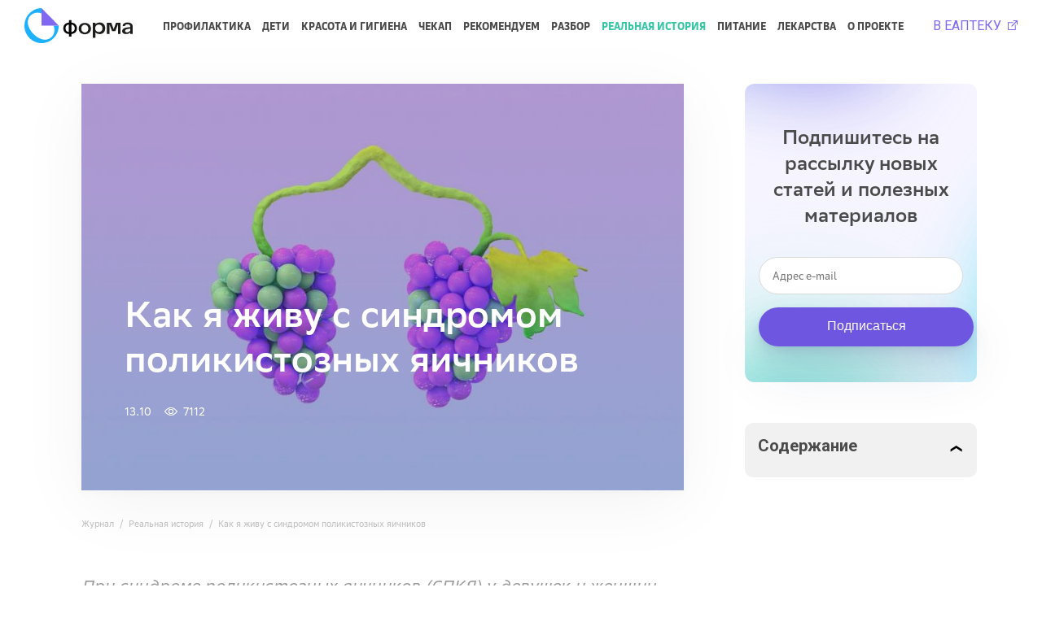

--- FILE ---
content_type: text/html; charset=UTF-8
request_url: https://forma.eapteka.ru/articles/kak-a-zivu-s-sindromom-polikistoznyh-aicnikov
body_size: 43131
content:
<!DOCTYPE html>
<html>
  <head>
    <meta charset="UTF-8" />
    <title>
              Синдром поликистозных яичников (СПКЯ): симптомы, лечение, возможна ли беременность | ФОРМА
          </title>
    <meta name='robots' content='index, follow, max-image-preview:large, max-snippet:-1, max-video-preview:-1' />

	<!-- This site is optimized with the Yoast SEO plugin v18.6 - https://yoast.com/wordpress/plugins/seo/ -->
	<meta name="description" content="Журнал ЕАПТЕКИ рассказывает историю девушки, которую перепугали врачи, но она сумела забеременеть и родить двоих детей с синдромом поликистозных яичников, а также жить дальше в поисках надежного решения для лечения заболевания. Читайте на сайте!" />
	<link rel="canonical" href="https://forma.eapteka.ru/articles/kak-a-zivu-s-sindromom-polikistoznyh-aicnikov" />
	<meta property="og:locale" content="ru_RU" />
	<meta property="og:type" content="article" />
	<meta property="og:title" content="Синдром поликистозных яичников (СПКЯ): симптомы, лечение, возможна ли беременность | ФОРМА" />
	<meta property="og:description" content="Журнал ЕАПТЕКИ рассказывает историю девушки, которую перепугали врачи, но она сумела забеременеть и родить двоих детей с синдромом поликистозных яичников, а также жить дальше в поисках надежного решения для лечения заболевания. Читайте на сайте!" />
	<meta property="og:url" content="https://forma.eapteka.ru/articles/kak-a-zivu-s-sindromom-polikistoznyh-aicnikov" />
	<meta property="og:site_name" content="ФОРМА" />
	<meta property="article:published_time" content="2021-10-13T14:29:44+00:00" />
	<meta property="article:modified_time" content="2023-02-27T16:00:16+00:00" />
	<meta property="og:image" content="https://forma.eapteka.ru/content/uploads/2021/10/spka1680x900.jpg" />
	<meta property="og:image:width" content="1680" />
	<meta property="og:image:height" content="900" />
	<meta property="og:image:type" content="image/jpeg" />
	<meta name="twitter:card" content="summary_large_image" />
	<meta name="twitter:label1" content="Написано автором" />
	<meta name="twitter:data1" content="Елизавета Бархатова" />
	<script type="application/ld+json" class="yoast-schema-graph">{"@context":"https://schema.org","@graph":[{"@type":"WebSite","@id":"https://forma.eapteka.ru/#website","url":"https://forma.eapteka.ru/","name":"ФОРМА","description":"EAPTEKA","potentialAction":[{"@type":"SearchAction","target":{"@type":"EntryPoint","urlTemplate":"https://forma.eapteka.ru/?s={search_term_string}"},"query-input":"required name=search_term_string"}],"inLanguage":"ru-RU"},{"@type":"ImageObject","@id":"https://forma.eapteka.ru/articles/kak-a-zivu-s-sindromom-polikistoznyh-aicnikov#primaryimage","inLanguage":"ru-RU","url":"https://forma.eapteka.ru/content/uploads/2021/10/spka1680x900.jpg","contentUrl":"https://forma.eapteka.ru/content/uploads/2021/10/spka1680x900.jpg","width":1680,"height":900},{"@type":"WebPage","@id":"https://forma.eapteka.ru/articles/kak-a-zivu-s-sindromom-polikistoznyh-aicnikov#webpage","url":"https://forma.eapteka.ru/articles/kak-a-zivu-s-sindromom-polikistoznyh-aicnikov","name":"Синдром поликистозных яичников (СПКЯ): симптомы, лечение, возможна ли беременность | ФОРМА","isPartOf":{"@id":"https://forma.eapteka.ru/#website"},"primaryImageOfPage":{"@id":"https://forma.eapteka.ru/articles/kak-a-zivu-s-sindromom-polikistoznyh-aicnikov#primaryimage"},"datePublished":"2021-10-13T14:29:44+00:00","dateModified":"2023-02-27T16:00:16+00:00","author":{"@id":"https://forma.eapteka.ru/#/schema/person/522c17f37a7bf7f52c4e839ac682ee39"},"description":"Журнал ЕАПТЕКИ рассказывает историю девушки, которую перепугали врачи, но она сумела забеременеть и родить двоих детей с синдромом поликистозных яичников, а также жить дальше в поисках надежного решения для лечения заболевания. Читайте на сайте!","breadcrumb":{"@id":"https://forma.eapteka.ru/articles/kak-a-zivu-s-sindromom-polikistoznyh-aicnikov#breadcrumb"},"inLanguage":"ru-RU","potentialAction":[{"@type":"ReadAction","target":["https://forma.eapteka.ru/articles/kak-a-zivu-s-sindromom-polikistoznyh-aicnikov"]}]},{"@type":"BreadcrumbList","@id":"https://forma.eapteka.ru/articles/kak-a-zivu-s-sindromom-polikistoznyh-aicnikov#breadcrumb","itemListElement":[{"@type":"ListItem","position":1,"name":"Home","item":"https://forma.eapteka.ru/"},{"@type":"ListItem","position":2,"name":"Синдром поликистозных яичников: симптомы, лечение, как протекает беременность"}]},{"@type":"Person","@id":"https://forma.eapteka.ru/#/schema/person/522c17f37a7bf7f52c4e839ac682ee39","name":"Елизавета Бархатова","image":{"@type":"ImageObject","@id":"https://forma.eapteka.ru/#personlogo","inLanguage":"ru-RU","url":"https://secure.gravatar.com/avatar/79e40ac9846bc2adde55544a2b20f8f7?s=96&d=mm&r=g","contentUrl":"https://secure.gravatar.com/avatar/79e40ac9846bc2adde55544a2b20f8f7?s=96&d=mm&r=g","caption":"Елизавета Бархатова"}}]}</script>
	<!-- / Yoast SEO plugin. -->


<style id='global-styles-inline-css' type='text/css'>
body{--wp--preset--color--black: #000000;--wp--preset--color--cyan-bluish-gray: #abb8c3;--wp--preset--color--white: #ffffff;--wp--preset--color--pale-pink: #f78da7;--wp--preset--color--vivid-red: #cf2e2e;--wp--preset--color--luminous-vivid-orange: #ff6900;--wp--preset--color--luminous-vivid-amber: #fcb900;--wp--preset--color--light-green-cyan: #7bdcb5;--wp--preset--color--vivid-green-cyan: #00d084;--wp--preset--color--pale-cyan-blue: #8ed1fc;--wp--preset--color--vivid-cyan-blue: #0693e3;--wp--preset--color--vivid-purple: #9b51e0;--wp--preset--gradient--vivid-cyan-blue-to-vivid-purple: linear-gradient(135deg,rgba(6,147,227,1) 0%,rgb(155,81,224) 100%);--wp--preset--gradient--light-green-cyan-to-vivid-green-cyan: linear-gradient(135deg,rgb(122,220,180) 0%,rgb(0,208,130) 100%);--wp--preset--gradient--luminous-vivid-amber-to-luminous-vivid-orange: linear-gradient(135deg,rgba(252,185,0,1) 0%,rgba(255,105,0,1) 100%);--wp--preset--gradient--luminous-vivid-orange-to-vivid-red: linear-gradient(135deg,rgba(255,105,0,1) 0%,rgb(207,46,46) 100%);--wp--preset--gradient--very-light-gray-to-cyan-bluish-gray: linear-gradient(135deg,rgb(238,238,238) 0%,rgb(169,184,195) 100%);--wp--preset--gradient--cool-to-warm-spectrum: linear-gradient(135deg,rgb(74,234,220) 0%,rgb(151,120,209) 20%,rgb(207,42,186) 40%,rgb(238,44,130) 60%,rgb(251,105,98) 80%,rgb(254,248,76) 100%);--wp--preset--gradient--blush-light-purple: linear-gradient(135deg,rgb(255,206,236) 0%,rgb(152,150,240) 100%);--wp--preset--gradient--blush-bordeaux: linear-gradient(135deg,rgb(254,205,165) 0%,rgb(254,45,45) 50%,rgb(107,0,62) 100%);--wp--preset--gradient--luminous-dusk: linear-gradient(135deg,rgb(255,203,112) 0%,rgb(199,81,192) 50%,rgb(65,88,208) 100%);--wp--preset--gradient--pale-ocean: linear-gradient(135deg,rgb(255,245,203) 0%,rgb(182,227,212) 50%,rgb(51,167,181) 100%);--wp--preset--gradient--electric-grass: linear-gradient(135deg,rgb(202,248,128) 0%,rgb(113,206,126) 100%);--wp--preset--gradient--midnight: linear-gradient(135deg,rgb(2,3,129) 0%,rgb(40,116,252) 100%);--wp--preset--duotone--dark-grayscale: url('#wp-duotone-dark-grayscale');--wp--preset--duotone--grayscale: url('#wp-duotone-grayscale');--wp--preset--duotone--purple-yellow: url('#wp-duotone-purple-yellow');--wp--preset--duotone--blue-red: url('#wp-duotone-blue-red');--wp--preset--duotone--midnight: url('#wp-duotone-midnight');--wp--preset--duotone--magenta-yellow: url('#wp-duotone-magenta-yellow');--wp--preset--duotone--purple-green: url('#wp-duotone-purple-green');--wp--preset--duotone--blue-orange: url('#wp-duotone-blue-orange');--wp--preset--font-size--small: 13px;--wp--preset--font-size--medium: 20px;--wp--preset--font-size--large: 36px;--wp--preset--font-size--x-large: 42px;}.has-black-color{color: var(--wp--preset--color--black) !important;}.has-cyan-bluish-gray-color{color: var(--wp--preset--color--cyan-bluish-gray) !important;}.has-white-color{color: var(--wp--preset--color--white) !important;}.has-pale-pink-color{color: var(--wp--preset--color--pale-pink) !important;}.has-vivid-red-color{color: var(--wp--preset--color--vivid-red) !important;}.has-luminous-vivid-orange-color{color: var(--wp--preset--color--luminous-vivid-orange) !important;}.has-luminous-vivid-amber-color{color: var(--wp--preset--color--luminous-vivid-amber) !important;}.has-light-green-cyan-color{color: var(--wp--preset--color--light-green-cyan) !important;}.has-vivid-green-cyan-color{color: var(--wp--preset--color--vivid-green-cyan) !important;}.has-pale-cyan-blue-color{color: var(--wp--preset--color--pale-cyan-blue) !important;}.has-vivid-cyan-blue-color{color: var(--wp--preset--color--vivid-cyan-blue) !important;}.has-vivid-purple-color{color: var(--wp--preset--color--vivid-purple) !important;}.has-black-background-color{background-color: var(--wp--preset--color--black) !important;}.has-cyan-bluish-gray-background-color{background-color: var(--wp--preset--color--cyan-bluish-gray) !important;}.has-white-background-color{background-color: var(--wp--preset--color--white) !important;}.has-pale-pink-background-color{background-color: var(--wp--preset--color--pale-pink) !important;}.has-vivid-red-background-color{background-color: var(--wp--preset--color--vivid-red) !important;}.has-luminous-vivid-orange-background-color{background-color: var(--wp--preset--color--luminous-vivid-orange) !important;}.has-luminous-vivid-amber-background-color{background-color: var(--wp--preset--color--luminous-vivid-amber) !important;}.has-light-green-cyan-background-color{background-color: var(--wp--preset--color--light-green-cyan) !important;}.has-vivid-green-cyan-background-color{background-color: var(--wp--preset--color--vivid-green-cyan) !important;}.has-pale-cyan-blue-background-color{background-color: var(--wp--preset--color--pale-cyan-blue) !important;}.has-vivid-cyan-blue-background-color{background-color: var(--wp--preset--color--vivid-cyan-blue) !important;}.has-vivid-purple-background-color{background-color: var(--wp--preset--color--vivid-purple) !important;}.has-black-border-color{border-color: var(--wp--preset--color--black) !important;}.has-cyan-bluish-gray-border-color{border-color: var(--wp--preset--color--cyan-bluish-gray) !important;}.has-white-border-color{border-color: var(--wp--preset--color--white) !important;}.has-pale-pink-border-color{border-color: var(--wp--preset--color--pale-pink) !important;}.has-vivid-red-border-color{border-color: var(--wp--preset--color--vivid-red) !important;}.has-luminous-vivid-orange-border-color{border-color: var(--wp--preset--color--luminous-vivid-orange) !important;}.has-luminous-vivid-amber-border-color{border-color: var(--wp--preset--color--luminous-vivid-amber) !important;}.has-light-green-cyan-border-color{border-color: var(--wp--preset--color--light-green-cyan) !important;}.has-vivid-green-cyan-border-color{border-color: var(--wp--preset--color--vivid-green-cyan) !important;}.has-pale-cyan-blue-border-color{border-color: var(--wp--preset--color--pale-cyan-blue) !important;}.has-vivid-cyan-blue-border-color{border-color: var(--wp--preset--color--vivid-cyan-blue) !important;}.has-vivid-purple-border-color{border-color: var(--wp--preset--color--vivid-purple) !important;}.has-vivid-cyan-blue-to-vivid-purple-gradient-background{background: var(--wp--preset--gradient--vivid-cyan-blue-to-vivid-purple) !important;}.has-light-green-cyan-to-vivid-green-cyan-gradient-background{background: var(--wp--preset--gradient--light-green-cyan-to-vivid-green-cyan) !important;}.has-luminous-vivid-amber-to-luminous-vivid-orange-gradient-background{background: var(--wp--preset--gradient--luminous-vivid-amber-to-luminous-vivid-orange) !important;}.has-luminous-vivid-orange-to-vivid-red-gradient-background{background: var(--wp--preset--gradient--luminous-vivid-orange-to-vivid-red) !important;}.has-very-light-gray-to-cyan-bluish-gray-gradient-background{background: var(--wp--preset--gradient--very-light-gray-to-cyan-bluish-gray) !important;}.has-cool-to-warm-spectrum-gradient-background{background: var(--wp--preset--gradient--cool-to-warm-spectrum) !important;}.has-blush-light-purple-gradient-background{background: var(--wp--preset--gradient--blush-light-purple) !important;}.has-blush-bordeaux-gradient-background{background: var(--wp--preset--gradient--blush-bordeaux) !important;}.has-luminous-dusk-gradient-background{background: var(--wp--preset--gradient--luminous-dusk) !important;}.has-pale-ocean-gradient-background{background: var(--wp--preset--gradient--pale-ocean) !important;}.has-electric-grass-gradient-background{background: var(--wp--preset--gradient--electric-grass) !important;}.has-midnight-gradient-background{background: var(--wp--preset--gradient--midnight) !important;}.has-small-font-size{font-size: var(--wp--preset--font-size--small) !important;}.has-medium-font-size{font-size: var(--wp--preset--font-size--medium) !important;}.has-large-font-size{font-size: var(--wp--preset--font-size--large) !important;}.has-x-large-font-size{font-size: var(--wp--preset--font-size--x-large) !important;}
</style>

    <link rel="apple-touch-icon"
      sizes="72x72"
      href="/favicons/apple-touch-icon.png" />
    <link rel="icon"
      sizes="120x120"
      href="/favicons/favicon.svg" />
    <link rel="icon"
      type="image/png"
      sizes="32x32"
      href="/favicons/favicon-32x32.png" />
    <link rel="icon"
      type="image/png"
      sizes="16x16"
      href="/favicons/favicon-16x16.png" />
    <link rel="manifest" href="/favicons/site.webmanifest" />
    <link rel="mask-icon"
      href="/favicons/safari-pinned-tab.svg"
      color="#5bbad5" />
    <meta name="msapplication-TileColor" content="#da532c" />
    <meta name="theme-color" content="#ffffff" />
    <meta name="viewport" content="width=device-width initial-scale=1" />
    <meta property="vk:image"  content="https://forma.eapteka.ru/content/uploads/2021/10/spka1680x900.jpg" />    <link href="/fonts/SBSans/fonts.css" rel="stylesheet" />
    <link rel="stylesheet" href="/build/app.css?h=7c5589bf">
      <link rel="stylesheet" href="/build/post.css?h=6fe13b91">
          
<!-- Yandex.Metrika counter -->
<script type="text/javascript" >
(function(m,e,t,r,i,k,a){m[i]=m[i]||function(){(m[i].a=m[i].a||[]).push(arguments)};
  m[i].l=1*new Date();k=e.createElement(t),a=e.getElementsByTagName(t)[0],k.async=1,k.src=r,a.parentNode.insertBefore(k,a)})
(window, document, "script", "https://mc.yandex.ru/metrika/tag.js", "ym");

ym(69561913, "init", {
  clickmap:true,
  trackLinks:true,
  accurateTrackBounce:true,
  webvisor:true
});
</script>
<noscript><div><img src="https://mc.yandex.ru/watch/69561913" style="position:absolute; left:-9999px;" alt="" /></div></noscript>
<!-- /Yandex.Metrika counter -->
<!-- Global site tag (gtag.js) - Google Analytics -->
<script async src="https://www.googletagmanager.com/gtag/js?id=G-CJT1B9PQNN"></script>
<script>
window.dataLayer = window.dataLayer || [];
function gtag(){dataLayer.push(arguments);}
gtag('js', new Date());

gtag('config', 'G-CJT1B9PQNN');
</script>
<!-- Facebook Pixel Code -->
<script>
!function(f,b,e,v,n,t,s)
{if(f.fbq)return;n=f.fbq=function(){n.callMethod?
  n.callMethod.apply(n,arguments):n.queue.push(arguments)};
  if(!f._fbq)f._fbq=n;n.push=n;n.loaded=!0;n.version='2.0';
  n.queue=[];t=b.createElement(e);t.async=!0;
  t.src=v;s=b.getElementsByTagName(e)[0];
  s.parentNode.insertBefore(t,s)}(window, document,'script',
  'https://connect.facebook.net/en_US/fbevents.js');
fbq('init', '653858815310293');
fbq('track', 'PageView');
</script>
<noscript><img height="1" width="1" style="display:none"
               src="https://www.facebook.com/tr?id=653858815310293&ev=PageView&noscript=1"
  /></noscript>
<!-- End Facebook Pixel Code -->


<!-- Facebook Pixel Code -->
<script>
!function(f,b,e,v,n,t,s)
{if(f.fbq)return;n=f.fbq=function(){n.callMethod?
  n.callMethod.apply(n,arguments):n.queue.push(arguments)};
  if(!f._fbq)f._fbq=n;n.push=n;n.loaded=!0;n.version='2.0';
  n.queue=[];t=b.createElement(e);t.async=!0;
  t.src=v;s=b.getElementsByTagName(e)[0];
  s.parentNode.insertBefore(t,s)}(window, document,'script',
  'https://connect.facebook.net/en_US/fbevents.js');
fbq('init', '214613103491536');
fbq('track', 'PageView');
</script>
<noscript><img height="1" width="1" style="display:none"
               src="https://www.facebook.com/tr?id=214613103491536&ev=PageView&noscript=1"
  /></noscript>
<!-- End Facebook Pixel Code -->

<script type="text/javascript">!function(){var t=document.createElement("script");t.type="text/javascript",t.async=!0,t.src="https://vk.com/js/api/openapi.js?168",t.onload=function(){VK.Retargeting.Init("VK-RTRG-659732-fQ2Nd"),VK.Retargeting.Hit()},document.head.appendChild(t)}();</script><noscript><img src="https://vk.com/rtrg?p=VK-RTRG-659732-fQ2Nd" style="position:fixed; left:-999px;" alt=""/></noscript>
      </head>
  <body>
          <div class="bg-white">
  <div class="container_header">
    <header class="header">
      <div id='header__burger' class="header__burger tableSize">
        <svg width="24" height="19" viewBox="0 0 24 19" fill="none" xmlns="http://www.w3.org/2000/svg">
          <rect class='header__burger-1' width="24" height="3" rx="1.5" fill="#4A4A4A"/>
          <rect class='header__burger-2' y="8" width="24" height="3" rx="1.5" fill="#4A4A4A"/>
          <rect class='header__burger-3' y="16" width="24" height="3" rx="1.5" fill="#4A4A4A"/>
        </svg>
      </div>
      <a href='/' class='header__logo d-flex mobile'>
        <img class="logo-img" src="/images/NewLogo.svg">
      </a>
      <a href='https://eapteka.onelink.me/mnXR/aczofyei' class="logo-link tableSize" target="_blank">В ЕАПТЕКУ <img src="/images/link-icon.svg" alt=""></a>
      <div id='header__mobile-menu' class="header__mobile-menu tableSize" style='display: none'>
        <nav class="nav ">
  <a class="nav__link " href="https://forma.eapteka.ru/profilaktika">Профилактика</a>
  <a class="nav__link " href="https://forma.eapteka.ru/deti">Дети</a>
  <a class="nav__link " href="https://forma.eapteka.ru/krasota-i-gigiena">Красота и Гигиена</a>
  <a class="nav__link " href="https://forma.eapteka.ru/chekup">Чекап</a>
  <a class="nav__link " href="https://forma.eapteka.ru/rekomenduem">Рекомендуем</a>
  <a class="nav__link " href="https://forma.eapteka.ru/razbor">Разбор</a>
  <a class="nav__link nav__link_active" href="https://forma.eapteka.ru/realnaya-istoriya">Реальная история</a>
  <a class="nav__link " href="https://forma.eapteka.ru/pitanie">Питание</a>
  <a class="nav__link " href="https://forma.eapteka.ru/lekarstva">Лекарства</a>
<a class="nav__link " href="/about">О проекте</a>
</nav>
        <div class="share share_blue">
    <a href='https://vk.com/eaptekaru' class="share__link" target="_blank"><img src="/images/2.svg" alt="Вконтакте"></a>
    <a href='https://t.me/eapteka_tg' class="share__link" target="_blank"><img src="/images/4.svg" alt="Telegram"></a>
</div>
      </div>
      <div class='desktop-p d-flex justify-between align-center w-100'>
        <a href='/' class='header__logo d-flex'>
          <img class="logo-img" src="/images/NewLogo.svg">
        </a>
        <nav class="nav ">
  <a class="nav__link " href="https://forma.eapteka.ru/profilaktika">Профилактика</a>
  <a class="nav__link " href="https://forma.eapteka.ru/deti">Дети</a>
  <a class="nav__link " href="https://forma.eapteka.ru/krasota-i-gigiena">Красота и Гигиена</a>
  <a class="nav__link " href="https://forma.eapteka.ru/chekup">Чекап</a>
  <a class="nav__link " href="https://forma.eapteka.ru/rekomenduem">Рекомендуем</a>
  <a class="nav__link " href="https://forma.eapteka.ru/razbor">Разбор</a>
  <a class="nav__link nav__link_active" href="https://forma.eapteka.ru/realnaya-istoriya">Реальная история</a>
  <a class="nav__link " href="https://forma.eapteka.ru/pitanie">Питание</a>
  <a class="nav__link " href="https://forma.eapteka.ru/lekarstva">Лекарства</a>
<a class="nav__link " href="/about">О проекте</a>
</nav>
        <a href='https://eapteka.onelink.me/mnXR/aczofyei' class="logo-link" target="_blank">В ЕАПТЕКУ <img src="/images/link-icon.svg" alt=""></a>
      </div>
          </header>
  </div>
</div>
      
    <div class="bg-smooth">
        <div id="js-post-container">
    <div class="post__single-inner" data-single-post-id="2284">
  <div class="post__wrapper">
  <div class="post__content">
    <div class="container relative">
      
      <div class="posts-intro posts-intro_inner-page">
<img class="posts-intro__img " src="https://forma.eapteka.ru/content/uploads/2021/10/spka1680x900-933x500.jpg" alt="">
  <div class='posts-intro_content'>
    <h1>Как&nbsp;я живу с&nbsp;синдромом поликистозных яичников</h1>
    <div class="d-flex">
      <div class="posts-intro__date">13.10</div>
      <div class="posts-intro__views"><img src="/images/view-icon.svg" alt="">7112</div>
          </div>
  </div>
</div>

      <div class="breadcrumbs post-breadcrumbs">
  <a href="/">Журнал</a>
  <a href="https://forma.eapteka.ru/realnaya-istoriya">Реальная история</a>
  <span>Как я живу с синдромом поликистозных яичников</span>
</div>

      <div class='post__description'><p><i><span style="font-weight: 400;">При&nbsp;синдроме поликистозных яичников (СПКЯ) у&nbsp;девушек и&nbsp;женщин нарушен баланс половых гормонов. Это влияет на&nbsp;работу яичников: овуляция происходит нерегулярно, а&nbsp;месячные задерживаются. У&nbsp;некоторых яичники увеличиваются, потому что&nbsp;в&nbsp;них накапливаются фолликулы — мешочки с&nbsp;жидкостью, в&nbsp;которых созревают яйцеклетки. Если&nbsp;организм производит много «мужских» гормонов андрогенов, появляется лишний вес, на&nbsp;теле обильно растут волосы и&nbsp;обостряется акне. Почему появляется СПКЯ — неизвестно.</span></i></p>
</div>

              <div class="post-blocks">
              <div class="post-blocks__text post-content">
        <p><span style="font-weight: 400;">Меня зовут Лена, мне 27. Я с&nbsp;12 лет живу с&nbsp;синдромом поликистозных яичников, и&nbsp;это моя история.</span></p>
<h2 id=0>Первые симптомы и&nbsp;шок</h2>
<p><span style="font-weight: 400;">Первые симптомы появились сразу, как&nbsp;начались месячные — в&nbsp;12 лет. Менструация была нерегулярная. Но&nbsp;к&nbsp;врачу я пошла только&nbsp;в&nbsp;18, когда&nbsp;случилась задержка на&nbsp;2 месяца. Мы с&nbsp;мужем тогда начали жить половой жизнью и&nbsp;я поняла, что&nbsp;ненормально постоянно переживать из-за&nbsp;отсутствия месячных. К&nbsp;тому же&nbsp;мы планировали беременность в&nbsp;ближайшем будущем.</span></p>
<p><span style="font-weight: 400;">Врач спросила про&nbsp;симптомы и&nbsp;назначила УЗИ. После&nbsp;обследования поставила мне диагноз — «синдром поликистозных яичников». И&nbsp;я бы спокойно его приняла, ведь с&nbsp;12 лет живу с&nbsp;такими месячными — уже привыкла. Но&nbsp;врач ляпнула: «Ну, это бесплодие, забеременеть ты очень долго не сможешь». Причем&nbsp;тогда я даже&nbsp;не пыталась. Некомпетентный врач меня так&nbsp;напугала этим диагнозом, что&nbsp;был и&nbsp;шок, и&nbsp;истерика.</span></p>

      </div>
                <div class="post-blocks__quote post-quote">
        <div class="post-quote__text">
          <p><span style="font-weight: 400;">Примечание редакции: диагноз «бесплодие» ставят, если&nbsp;пара пыталась забеременеть год, но&nbsp;у&nbsp;них не получилось. СПКЯ не бесплодие. Это только&nbsp;одна из&nbsp;возможных его причин.</span></p>

        </div>
        <div class="post-quote__caption">
          
        </div>
      </div>
                <div class="post-blocks__text post-content">
        <p><span style="font-weight: 400;">С&nbsp;мужем диагноз особо не обсуждала, но&nbsp;маме с&nbsp;бабушкой рассказала сразу после&nbsp;похода к&nbsp;врачу. Они меня успокоили: сказали, что&nbsp;это глупости и&nbsp;дети у&nbsp;меня будут, а&nbsp;доктор просто неадекватная.</span></p>
<p><span style="font-weight: 400;">Тот врач прописала мне оральные контрацептивы на&nbsp;год. Мол, и&nbsp;цикл будет четкий, и&nbsp;потом без&nbsp;проблем забеременеешь.</span></p>
<h2 id=1>Лечение и&nbsp;две беременности</h2>
<p><span style="font-weight: 400;">Я целый год пила оральные контрацептивы. Они мне и&nbsp;правда помогали, цикл стал как&nbsp;часы. </span></p>
<p><span style="font-weight: 400;">Перестала их принимать, когда&nbsp;мы с&nbsp;мужем решили, что&nbsp;хотим ребенка. Забеременела через&nbsp;8 месяцев — не так&nbsp;быстро, как&nbsp;хотелось бы, но&nbsp;с&nbsp;таким диагнозом можно сказать, что&nbsp;это быстро. Поэтому я посчитала «лечение» успешным. На&nbsp;беременность СПКЯ вообще никак не повлиял, все прошло хорошо.</span></p>
<p><span style="font-weight: 400;">Врач в&nbsp;первую беременность выписала мне дюфастон [это лекарство, которое используют, если&nbsp;есть риск выкидыша. — Прим. ред.]. Говорила, что&nbsp;он поможет при&nbsp;поликистозе. Во&nbsp;вторую беременность уже другая доктор тоже&nbsp;пыталась прописать мне дюфастон. Я его, естественно, принимать не стала, потому что&nbsp;СПКЯ нет в&nbsp;показаниях к&nbsp;применению. Мой участковый врач потом меня за&nbsp;это похвалила.</span></p>
<p><span style="font-weight: 400;">В&nbsp;общем, врачи старой закалки за&nbsp;то, чтобы&nbsp;пить прогестерон для&nbsp;профилактики выкидыша, а&nbsp;молодые и&nbsp;доказательные знают, что&nbsp;беременность на&nbsp;фоне СПКЯ ничем не отличается от обычной.</span></p>
<p><span style="font-weight: 400;">После&nbsp;первых родов я еще пять лет пила контрацептивы. Но&nbsp;больше никогда не буду, потому что&nbsp;из-за&nbsp;них у&nbsp;меня пропадает либидо. Его совсем нет. К&nbsp;тому же&nbsp;они повышают риск тромбозов: у&nbsp;меня заболевание сердца и&nbsp;отягощенный по&nbsp;наследственности анамнез — варикоз, тромбы, инсульты у&nbsp;родителей. </span></p>
<p><span style="font-weight: 400;">В&nbsp;нашем городе, Хабаровске, я не нашла доказательного врача, который мог бы адекватно работать с&nbsp;СПКЯ. Всю информацию узнала от врача-блогера и&nbsp;сама окончила медколледж и&nbsp;разбиралась в&nbsp;механизмах возникновения синдрома.</span></p>
<p><span style="font-weight: 400;">Сейчас я все еще ищу хорошего доктора. После&nbsp;родов продолжу думать, как&nbsp;жить с&nbsp;этим диагнозом максимально в&nbsp;согласии.</span></p>

      </div>
                <div class="feedback js-subscribe post-blocks__subscribe mobile post-blocks__subscribe_desktop_hidden">
  <div class="feedback__text">Подпишитесь на рассылку новых статей и полезных материалов</div>
  <form class="feedback__container d-flex js-subscribe__form">
    <input class="feedback__input js-subscribe__email" type="email" placeholder="Адрес e-mail">
    <button class="feedback__button" type="submit">Подписаться</button>
    <div class="feedback__message feedback__message_success">
      Вы успешно подписаны!
    </div>
    <div class="feedback__message feedback__message_email-exists">
      Вы уже подписаны!
    </div>
  </form>
</div>
      </div>
      
      <div class="post-socials">
  <span class="post-socials__title">Поделиться статьей:</span>
  <div class="post-socials__share share share_dark">
        <a href="http://vkontakte.ru/share.php?title=%D0%9A%D0%B0%D0%BA+%D1%8F+%D0%B6%D0%B8%D0%B2%D1%83+%D1%81+%D1%81%D0%B8%D0%BD%D0%B4%D1%80%D0%BE%D0%BC%D0%BE%D0%BC+%D0%BF%D0%BE%D0%BB%D0%B8%D0%BA%D0%B8%D1%81%D1%82%D0%BE%D0%B7%D0%BD%D1%8B%D1%85+%D1%8F%D0%B8%D1%87%D0%BD%D0%B8%D0%BA%D0%BE%D0%B2&amp;url=https%3A%2F%2Fforma.eapteka.ru%2Farticles%2Fkak-a-zivu-s-sindromom-polikistoznyh-aicnikov" target="_blank" class="share__link">
      <img src="/images/2.svg" alt="Вконтакте" />
    </a>
    <a href="http://twitter.com/share?url=https%3A%2F%2Fforma.eapteka.ru%2Farticles%2Fkak-a-zivu-s-sindromom-polikistoznyh-aicnikov&amp;text=%D0%9A%D0%B0%D0%BA+%D1%8F+%D0%B6%D0%B8%D0%B2%D1%83+%D1%81+%D1%81%D0%B8%D0%BD%D0%B4%D1%80%D0%BE%D0%BC%D0%BE%D0%BC+%D0%BF%D0%BE%D0%BB%D0%B8%D0%BA%D0%B8%D1%81%D1%82%D0%BE%D0%B7%D0%BD%D1%8B%D1%85+%D1%8F%D0%B8%D1%87%D0%BD%D0%B8%D0%BA%D0%BE%D0%B2" target="_blank" class="share__link">
      <img src="/images/twitter.svg" alt="Twitter" />
    </a>
    <a href="https://t.me/share/url?url=https%3A%2F%2Fforma.eapteka.ru%2Farticles%2Fkak-a-zivu-s-sindromom-polikistoznyh-aicnikov&amp;text=%D0%9A%D0%B0%D0%BA+%D1%8F+%D0%B6%D0%B8%D0%B2%D1%83+%D1%81+%D1%81%D0%B8%D0%BD%D0%B4%D1%80%D0%BE%D0%BC%D0%BE%D0%BC+%D0%BF%D0%BE%D0%BB%D0%B8%D0%BA%D0%B8%D1%81%D1%82%D0%BE%D0%B7%D0%BD%D1%8B%D1%85+%D1%8F%D0%B8%D1%87%D0%BD%D0%B8%D0%BA%D0%BE%D0%B2" target="_blank" class="share__link">
      <img src="/images/4.svg" alt="Telegram" />
    </a>
  </div>
</div>

      
    </div>
  </div>
  <div class='sidebar'>
    <div class='sidebar-subscribe__container'>
                    <div class="feedback js-subscribe post-blocks__subscribe sidebar-subscribe desktop feedback_small">
  <div class="feedback__text">Подпишитесь на рассылку новых статей и полезных материалов</div>
  <form class="feedback__container d-flex js-subscribe__form">
    <input class="feedback__input js-subscribe__email" type="email" placeholder="Адрес e-mail">
    <button class="feedback__button" type="submit">Подписаться</button>
    <div class="feedback__message feedback__message_success">
      Вы успешно подписаны!
    </div>
    <div class="feedback__message feedback__message_email-exists">
      Вы уже подписаны!
    </div>
  </form>
</div>
                  <div class="contents">
        <div class="contents_head">
          <div class="contents_ttl">Содержание</div>
        </div>
        <div class="contents_body">
          <ul class="list-items">
          
          <li class="list-item"><a href="#0">Первые симптомы и&nbsp;шок</a></li>
            
          
          <li class="list-item"><a href="#1">Лечение и&nbsp;две беременности</a></li>
            
                    </ul>
        </div>
      </div>
                      </div>
  </div>
</div>

      <div class="post-recommends js-post-recommends-slider">
  <div class="container">
    <h3 class="post-recommends__title">также рекомендуем:</h3>
    <div class="post-recommends__list-wrapper">
      <div class="post-recommends__list swiper-container js-recommends-slider">
        <div class="post-recommends__slider swiper-wrapper">
         
                         <a href='https://forma.eapteka.ru/articles/cto-nuzno-znat-o-mastite' class="posts-intro post-item_category-list-item swiper-slide post-recommends__item">
                <img class="posts-intro__img " src="https://forma.eapteka.ru/content/uploads/2023/02/1480x1000_cto-zensinam-nuzno-znat&#039;-o-mastite_-scaled.jpg" alt="" />
              <div class="posts-intro_content  ">
                <div>
                  <div class="pill">Профилактика</div>
                  <h3>Что нужно знать о мастите?</h3>
                </div>
                <div class="d-flex">
                  <div class="posts-intro__date">
                    07.02.2023
                  </div>
                  <div class="posts-intro__views">
                    <img src="/images/view-icon.svg" alt="" />11389
                  </div>
                </div>
            </div>
          </a>
                        <a href='https://forma.eapteka.ru/articles/cto-nuzno-znat-pro-eroziu-sejki-matki' class="posts-intro post-item_category-list-item swiper-slide post-recommends__item">
                <img class="posts-intro__img " src="https://forma.eapteka.ru/content/uploads/2022/04/1480x1000_cto-nuzno-znat&#039;-pro-eroziu-sejki-matki-scaled.jpg" alt="" />
              <div class="posts-intro_content  ">
                <div>
                  <div class="pill">Профилактика</div>
                  <h3>Что нужно знать про эрозию шейки матки?</h3>
                </div>
                <div class="d-flex">
                  <div class="posts-intro__date">
                    01.04.2022
                  </div>
                  <div class="posts-intro__views">
                    <img src="/images/view-icon.svg" alt="" />22856
                  </div>
                </div>
            </div>
          </a>
                        <a href='https://forma.eapteka.ru/articles/kak-a-lecila-rak-sejki-matki' class="posts-intro post-item_category-list-item swiper-slide post-recommends__item">
                <img class="posts-intro__img " src="https://forma.eapteka.ru/content/uploads/2021/08/rak1680x900.jpg" alt="" />
              <div class="posts-intro_content  ">
                <div>
                  <div class="pill">Реальная история</div>
                  <h3>Как я лечила рак шейки матки</h3>
                </div>
                <div class="d-flex">
                  <div class="posts-intro__date">
                    27.08.2021
                  </div>
                  <div class="posts-intro__views">
                    <img src="/images/view-icon.svg" alt="" />16467
                  </div>
                </div>
            </div>
          </a>
                        <a href='https://forma.eapteka.ru/articles/mioma-matki' class="posts-intro post-item_category-list-item swiper-slide post-recommends__item">
                <img class="posts-intro__img " src="https://forma.eapteka.ru/content/uploads/2021/08/pexels-anete-lusina-6354276-scaled.jpg" alt="" />
              <div class="posts-intro_content  ">
                <div>
                  <div class="pill">Лекарства</div>
                  <h3>Миома матки</h3>
                </div>
                <div class="d-flex">
                  <div class="posts-intro__date">
                    21.08.2019
                  </div>
                  <div class="posts-intro__views">
                    <img src="/images/view-icon.svg" alt="" />35840
                  </div>
                </div>
            </div>
          </a>
                        <a href='https://forma.eapteka.ru/articles/ot-mastopatii' class="posts-intro post-item_category-list-item swiper-slide post-recommends__item">
                <img class="posts-intro__img " src="https://forma.eapteka.ru/content/uploads/2021/08/pexels-ron-lach-9165664-scaled.jpg" alt="" />
              <div class="posts-intro_content  ">
                <div>
                  <div class="pill">Лекарства</div>
                  <h3>Лекарства от мастопатии</h3>
                </div>
                <div class="d-flex">
                  <div class="posts-intro__date">
                    21.08.2019
                  </div>
                  <div class="posts-intro__views">
                    <img src="/images/view-icon.svg" alt="" />55767
                  </div>
                </div>
            </div>
          </a>
                        <a href='https://forma.eapteka.ru/articles/zenskoe-besplodie-diagnostika-i-lecenie' class="posts-intro post-item_category-list-item swiper-slide post-recommends__item">
                <img class="posts-intro__img " src="https://forma.eapteka.ru/content/uploads/2020/10/k31anmtq.jpg" alt="" />
              <div class="posts-intro_content  ">
                <div>
                  <div class="pill">Профилактика</div>
                  <h3>Что нужно знать о женском бесплодии?</h3>
                </div>
                <div class="d-flex">
                  <div class="posts-intro__date">
                    07.10.2020
                  </div>
                  <div class="posts-intro__views">
                    <img src="/images/view-icon.svg" alt="" />2999
                  </div>
                </div>
            </div>
          </a>
                  </div>
      </div>
      <div class="post-recommends__arrow post-recommends__arrow_prev"></div>
      <div class="post-recommends__arrow post-recommends__arrow_next"></div>
      <a href="https://forma.eapteka.ru/realnaya-istoriya" class="post-recommends__more">Смотреть все<img src="/images/more-arrow.svg" class="post-recommends__more-icon" alt=""></a>
    </div>
  </div>
</div>
  </div>
      </div>
    </div>
          <div class="bg-white">
  <div class="container_header">
    <footer class="footer align-center">
      <a href='/' class='header__logo d-flex'>
        <img class="logo-img" src="/images/NewLogo.svg">
      </a>
      <nav class="nav ">
  <a class="nav__link " href="https://forma.eapteka.ru/profilaktika">Профилактика</a>
  <a class="nav__link " href="https://forma.eapteka.ru/deti">Дети</a>
  <a class="nav__link " href="https://forma.eapteka.ru/krasota-i-gigiena">Красота и Гигиена</a>
  <a class="nav__link " href="https://forma.eapteka.ru/chekup">Чекап</a>
  <a class="nav__link " href="https://forma.eapteka.ru/rekomenduem">Рекомендуем</a>
  <a class="nav__link " href="https://forma.eapteka.ru/razbor">Разбор</a>
  <a class="nav__link nav__link_active" href="https://forma.eapteka.ru/realnaya-istoriya">Реальная история</a>
  <a class="nav__link " href="https://forma.eapteka.ru/pitanie">Питание</a>
  <a class="nav__link " href="https://forma.eapteka.ru/lekarstva">Лекарства</a>
<a class="nav__link " href="/about">О проекте</a>
</nav>
      <div class="share share_dark">
    <a href='https://vk.com/eaptekaru' class="share__link" target="_blank"><img src="/images/2.svg" alt="Вконтакте"></a>
    <a href='https://t.me/eapteka_tg' class="share__link" target="_blank"><img src="/images/4.svg" alt="Telegram"></a>
</div>
      <div class="footer__docs">
                  <a href="https://forma.eapteka.ru/content/uploads/2022/09/forma_pol&#039;zovatel&#039;skoe_soglasenie_24_06_2022.pdf" class="footer__docs-item">Пользовательское соглашение</a>
              </div>
          </footer>
  </div>
</div>
              <script src="/build/runtime.js?h=81379455"></script><script src="/build/295.js?h=d2d0c7c2"></script><script src="/build/app.js?h=c7914412"></script>
      <script>
  window.__appData = window.__appData || {};
  window.__appData.post = window.__appData.post || {};
  window.__appData.post.id = window.__appData.post.id || 2284;
  window.__appData.post.pageTitle = window.__appData.post.pageTitle || "Синдром поликистозных яичников (СПКЯ): симптомы, лечение, возможна ли беременность | ФОРМА";
  window.__appData.post.path = window.__appData.post.path || "/articles/kak-a-zivu-s-sindromom-polikistoznyh-aicnikov";
  window.__appData.post.tooltips = [];
  </script>
  <script src="/build/784.js?h=8170beee"></script><script src="/build/post.js?h=76bb3cec"></script>
          
  </body>
</html>


--- FILE ---
content_type: image/svg+xml
request_url: https://forma.eapteka.ru/images/twitter.svg
body_size: 1126
content:
<svg width="21" height="17" viewBox="0 0 21 17" fill="none" xmlns="http://www.w3.org/2000/svg">
<path d="M0.359044 14.4752C2.16973 15.6236 4.3176 16.2882 6.62003 16.2882C13.0884 16.2882 18.3319 11.0441 18.3319 4.57633C18.3319 4.41484 18.3285 4.25455 18.3223 4.09473C18.5562 3.91062 20.0032 2.75084 20.3579 2.00525C20.3579 2.00525 19.1828 2.49359 18.0328 2.60863C18.0305 2.60863 18.0277 2.60917 18.0255 2.60917C18.0255 2.60917 18.0277 2.60804 18.0317 2.60523C18.1376 2.53443 19.6191 1.52592 19.8197 0.32429C19.8197 0.32429 18.9886 0.767917 17.8249 1.15602C17.6322 1.22002 17.4305 1.28294 17.2226 1.34127C16.4725 0.540701 15.4063 0.0410156 14.2227 0.0410156C11.9525 0.0410156 10.1129 1.88006 10.1129 4.14852C10.1129 4.46863 10.1498 4.7802 10.2194 5.07936C9.90219 5.06634 5.07113 4.79549 1.78455 0.815438C1.78455 0.815438 -0.179684 3.49696 2.95508 6.25436C2.95508 6.25436 2.00215 6.2164 1.18003 5.72519C1.18003 5.72519 0.878072 8.9738 4.4281 9.8044C4.4281 9.8044 3.72956 10.069 2.61515 9.88034C2.61515 9.88034 3.23835 12.5052 6.3924 12.7505C6.3924 12.7505 3.89833 15.0036 0.35791 14.4749L0.359044 14.4752Z" fill="white"/>
</svg>


--- FILE ---
content_type: image/svg+xml
request_url: https://forma.eapteka.ru/images/NewLogo.svg
body_size: 4717
content:
<svg width="133" height="43" viewBox="0 0 133 43" fill="none" xmlns="http://www.w3.org/2000/svg">
<g clip-path="url(#clip0)">
<path d="M66.6528 25.1504C66.6528 21.0582 69.8728 18.1353 74.1874 18.1353C78.5146 18.1353 81.7601 21.0582 81.7601 25.1504C81.7601 29.2815 78.5783 32.1655 74.1874 32.1655C69.8728 32.1655 66.6528 29.2685 66.6528 25.1504ZM77.2546 28.567C78.1455 27.6446 78.4892 26.3326 78.4637 25.0335C78.4383 23.8123 78.0692 22.5912 77.2546 21.6948C75.4728 19.9021 72.9146 19.9021 71.1328 21.6948C70.2801 22.6172 69.9237 23.8643 69.911 25.0984C69.8856 26.3715 70.2292 27.6446 71.1201 28.567C72.8765 30.4247 75.511 30.4247 77.2546 28.567Z" fill="#1D1D1B"/>
<path d="M87.2837 36.4006H84.0637C84.1019 34.4779 84.1019 31.9836 84.1019 27.4888C84.1019 22.9939 84.1019 19.8241 84.0637 17.9015H87.2837C87.2837 18.7069 87.2455 19.3045 87.2201 19.7332C88.4801 18.3302 90.6183 17.6157 92.6165 17.6157C96.3965 17.6157 99.2092 20.3568 99.2092 24.7737C99.2092 29.1516 96.3965 31.9317 92.6165 31.9317C90.5801 31.9317 88.5183 31.2172 87.2583 29.7882C87.2964 30.3857 87.2837 31.0223 87.2837 31.6459V36.4006ZM94.551 28.0993C95.4037 27.2419 95.8492 26.1507 95.8492 24.7737C95.8492 23.3966 95.4037 22.2794 94.551 21.422C92.8201 19.7072 90.0074 19.7592 88.2383 21.422C87.3855 22.2794 86.9401 23.3966 86.9401 24.7737C86.9401 26.1507 87.3855 27.2419 88.2383 28.0993C89.9819 29.8141 92.8583 29.8661 94.551 28.0993Z" fill="#1D1D1B"/>
<path d="M114.953 31.7108V19.7072L111.72 28.2032H107.571L104.376 19.7461C104.376 23.4745 104.389 31.7108 104.389 31.7108H101.36V17.9404H104.364H106.655L109.633 25.8649L112.522 17.9404H114.966H117.969C117.969 18.3171 117.982 31.7108 117.982 31.7108H114.953Z" fill="#1D1D1B"/>
<path d="M57.6547 17.7196V14.7317H54.6256V17.7196C50.2093 18.2133 47.7656 20.8764 47.7656 24.7867C47.7656 28.7229 50.2093 31.3601 54.6256 31.8537V35.0495H54.702H57.5911H57.6547V31.8537C62.0838 31.3601 64.5529 28.7229 64.5529 24.7867C64.5402 20.8894 62.0711 18.2133 57.6547 17.7196ZM54.6129 29.5284C51.8765 29.0477 50.4638 27.2809 50.4638 24.7997C50.4638 23.5136 50.8329 22.4353 51.5838 21.5779C52.2838 20.7985 53.2765 20.2788 54.6129 20.071V29.5284ZM57.6547 29.5414V20.071C60.4038 20.4997 61.8547 22.2924 61.8547 24.8127C61.842 27.2939 60.4038 29.0997 57.6547 29.5414Z" fill="black"/>
<path d="M126.84 17.6157C123.251 17.6157 120.667 19.3564 120.667 21.7078C120.667 21.8897 120.68 22.0716 120.706 22.2145L123.798 21.7598C123.798 21.7468 123.798 21.7208 123.798 21.6948C123.798 20.5256 124.791 19.8761 126.649 19.8761C128.749 19.8761 129.997 20.8634 129.997 22.4353V23.3317C127.604 23.5655 125.937 23.7604 124.944 23.9552C121.838 24.5268 119.993 26.1117 119.993 28.3202C119.993 30.4637 121.927 31.8927 124.906 31.8927C126.967 31.8927 128.647 31.2302 129.984 29.8791V31.6848H132.962V22.1365C132.975 19.5383 130.302 17.6157 126.84 17.6157ZM129.997 27.6706C128.966 28.9957 127.642 29.8012 125.924 29.8012C124.562 29.8012 123.658 29.0867 123.658 28.0084C123.658 27.125 124.384 26.3196 125.631 25.9948C126.586 25.748 127.871 25.5012 129.984 25.2413V27.6706H129.997Z" fill="#1D1D1B"/>
<path d="M126.433 27.4758V27.6707L126.42 27.6837L126.433 27.4758Z" fill="#1D1D1B"/>
<path d="M41.2621 27.8531C40.4221 30.5423 39.1621 32.9975 37.4057 35.18C35.433 37.6223 33.0657 39.532 30.2785 40.909C28.3566 41.8574 26.333 42.4809 24.2203 42.8187C20.1985 43.4423 16.3421 42.8707 12.613 41.2468C10.513 40.3244 8.62937 39.0643 6.93665 37.5054C4.96392 35.6867 3.38574 33.5691 2.2021 31.1398C0.878464 28.4247 0.140281 25.5408 0.025736 22.5009C-0.190628 16.9018 1.5021 11.9652 4.98937 7.65223C6.32574 6.00238 7.90392 4.62534 9.66028 3.46915C12.4348 1.63743 15.4766 0.559179 18.7476 0.169451C19.4221 0.0915058 20.9112 0.0265503 20.9621 0.0265503L20.9748 0.039542L21.1148 0.195433H21.1276C21.0639 0.741052 21.0639 3.74196 21.0766 6.57398C19.4603 5.95042 17.8439 5.59966 16.2912 5.57368C10.5257 5.5477 5.86756 9.10722 4.53119 14.1347C3.79301 16.9278 4.07301 19.6559 5.01483 22.332C6.72028 27.2036 9.83846 31.0229 13.7966 34.1797C16.7366 36.5311 19.9948 38.1939 23.7621 38.7006C29.3494 39.454 34.7966 35.9465 36.4003 30.5293C37.3167 27.4504 36.9603 24.4495 35.8403 21.5395C38.7421 21.5525 42.0894 21.5655 42.2039 21.5915C42.2039 21.7474 41.873 25.8655 41.2621 27.8531Z" fill="#1DB0FF"/>
<path d="M42.191 21.5779C42.0001 21.5779 24.411 21.539 21.4201 21.539C21.1274 21.539 21.0765 21.448 21.0765 21.1752C21.0892 18.4601 20.9619 0.1429 20.9619 0C22.0819 1.09124 23.3419 2.2994 24.4237 3.41662C25.0092 4.02719 25.6201 4.62477 26.2183 5.23535C28.6365 7.70363 31.0674 10.1719 33.4855 12.6532C36.2983 15.5242 42.1146 21.5 42.191 21.5779Z" fill="#8168F0"/>
</g>
<defs>
<clipPath id="clip0">
<rect width="133" height="43" fill="white"/>
</clipPath>
</defs>
</svg>


--- FILE ---
content_type: image/svg+xml
request_url: https://forma.eapteka.ru/images/2.svg
body_size: 1006
content:
<svg width="20" height="12" fill="none" xmlns="http://www.w3.org/2000/svg"><path fill-rule="evenodd" clip-rule="evenodd" d="M9.364 11.848H10.5s.344-.038.519-.228c.162-.175.157-.504.157-.504s-.023-1.538.685-1.765c.699-.224 1.595 1.486 2.546 2.145.718.498 1.265.388 1.265.388l2.54-.036s1.328-.082.699-1.136c-.051-.087-.367-.78-1.89-2.204-1.593-1.492-1.38-1.25.54-3.83 1.168-1.572 1.636-2.53 1.49-2.941-.14-.391-.998-.289-.998-.289l-2.862.018s-.212-.028-.37.066c-.153.094-.252.31-.252.31s-.453 1.215-1.056 2.25c-1.275 2.181-1.784 2.297-1.992 2.16-.485-.315-.363-1.268-.363-1.944 0-2.114.318-2.996-.62-3.224-.31-.076-.54-.126-1.335-.134-1.02-.01-1.885.003-2.374.245-.326.161-.577.519-.424.54.19.024.617.116.845.428.293.401.283 1.306.283 1.306s.168 2.487-.394 2.797c-.386.212-.915-.222-2.05-2.2-.582-1.015-1.022-2.135-1.022-2.135a.85.85 0 00-.235-.321c-.184-.136-.44-.18-.44-.18l-2.72.018s-.406.012-.557.191c-.133.159-.01.489-.01.489s2.128 5.02 4.538 7.552c2.21 2.321 4.72 2.168 4.72 2.168z" fill="#fff"/></svg>

--- FILE ---
content_type: image/svg+xml
request_url: https://forma.eapteka.ru/images/post-quote-before.svg
body_size: 439
content:
<svg width="61" height="45" viewBox="0 0 61 45" fill="none" xmlns="http://www.w3.org/2000/svg">
<path d="M22.5439 0L31.8213 6.86523C24.8942 15.5241 20.5957 23.9974 18.9258 32.2852L16.6992 44.7168H0L1.66992 34.3262C3.89648 20.5957 10.8545 9.15365 22.5439 0ZM50.8398 0L60.1172 6.86523C53.1901 15.5241 48.8916 23.9974 47.2217 32.2852L44.9951 44.7168H28.2959L29.9658 34.3262C32.1924 20.5957 39.1504 9.15365 50.8398 0Z" fill="#EFEFEF"/>
</svg>


--- FILE ---
content_type: image/svg+xml
request_url: https://forma.eapteka.ru/images/more-arrow.svg
body_size: 239
content:
<svg width="7" height="12" fill="none" xmlns="http://www.w3.org/2000/svg"><path fill-rule="evenodd" clip-rule="evenodd" d="M.688 2.465a.93.93 0 011.296-1.336L7 6l-5.016 4.87A.93.93 0 01.688 9.535L4.328 6 .688 2.465z" fill="#33C6A5"/></svg>

--- FILE ---
content_type: image/svg+xml
request_url: https://forma.eapteka.ru/images/Banner-mobile.svg
body_size: 6168
content:
<svg width="343" height="320" viewBox="0 0 343 320" fill="none" xmlns="http://www.w3.org/2000/svg">
<g clip-path="url(#clip0)">
<rect width="343" height="320" rx="10" fill="#F6F5FF"/>
<g opacity="0.89">
<g filter="url(#filter0_f)">
<ellipse rx="134.525" ry="123.764" transform="matrix(0.67154 -0.740968 0.732993 0.680236 -61.5598 501.865)" fill="#46DEF2"/>
</g>
<g filter="url(#filter1_f)">
<ellipse rx="134.525" ry="123.764" transform="matrix(0.67154 -0.740968 0.732993 0.680236 50.2818 378.801)" fill="#50E3C2"/>
<ellipse rx="134.525" ry="123.764" transform="matrix(0.67154 -0.740968 0.732993 0.680236 50.2818 378.801)" fill="url(#paint0_linear)"/>
</g>
<g filter="url(#filter2_f)">
<ellipse rx="220.72" ry="86.6407" transform="matrix(0.995877 -0.0907091 0.00667667 0.999978 15.1495 472.189)" fill="#8168F0"/>
</g>
</g>
<g opacity="0.89">
<g filter="url(#filter3_f)">
<ellipse rx="211.175" ry="194.284" transform="matrix(0.486311 0.873786 -0.879463 0.475968 461.932 284.294)" fill="#46DEF2"/>
</g>
<g filter="url(#filter4_f)">
<ellipse rx="211.175" ry="194.284" transform="matrix(0.486311 0.873786 -0.879463 0.475968 588.568 512.565)" fill="#50E3C2"/>
<ellipse rx="211.175" ry="194.284" transform="matrix(0.486311 0.873786 -0.879463 0.475968 588.568 512.565)" fill="url(#paint1_linear)"/>
</g>
<g filter="url(#filter5_f)">
<ellipse rx="346.483" ry="136.007" transform="matrix(-0.233635 0.972324 -0.949244 -0.314539 467.416 413.292)" fill="#8168F0"/>
</g>
</g>
<g opacity="0.89">
<g filter="url(#filter6_f)">
<ellipse rx="134.525" ry="123.764" transform="matrix(0.986501 -0.163756 0.152105 0.988364 -117.772 -170.911)" fill="#46DEF2"/>
</g>
<g filter="url(#filter7_f)">
<ellipse rx="134.525" ry="123.764" transform="matrix(0.986501 -0.163756 0.152105 0.988364 46.3136 -197.917)" fill="#50E3C2"/>
<ellipse rx="134.525" ry="123.764" transform="matrix(0.986501 -0.163756 0.152105 0.988364 46.3136 -197.917)" fill="url(#paint2_linear)"/>
</g>
<g filter="url(#filter8_f)">
<ellipse rx="220.72" ry="86.6407" transform="matrix(0.836912 0.547338 -0.61575 0.787942 -39.2173 -146.535)" fill="#8168F0"/>
</g>
</g>
</g>
<defs>
<filter id="filter0_f" x="-278.587" y="282.388" width="434.054" height="438.954" filterUnits="userSpaceOnUse" color-interpolation-filters="sRGB">
<feFlood flood-opacity="0" result="BackgroundImageFix"/>
<feBlend mode="normal" in="SourceGraphic" in2="BackgroundImageFix" result="shape"/>
<feGaussianBlur stdDeviation="44.5" result="effect1_foregroundBlur"/>
</filter>
<filter id="filter1_f" x="-207.745" y="118.324" width="516.054" height="520.954" filterUnits="userSpaceOnUse" color-interpolation-filters="sRGB">
<feFlood flood-opacity="0" result="BackgroundImageFix"/>
<feBlend mode="normal" in="SourceGraphic" in2="BackgroundImageFix" result="shape"/>
<feGaussianBlur stdDeviation="65" result="effect1_foregroundBlur"/>
</filter>
<filter id="filter2_f" x="-301.662" y="286.247" width="633.622" height="371.884" filterUnits="userSpaceOnUse" color-interpolation-filters="sRGB">
<feFlood flood-opacity="0" result="BackgroundImageFix"/>
<feBlend mode="normal" in="SourceGraphic" in2="BackgroundImageFix" result="shape"/>
<feGaussianBlur stdDeviation="48.5" result="effect1_foregroundBlur"/>
</filter>
<filter id="filter3_f" x="173.55" y="-11.1467" width="576.766" height="590.882" filterUnits="userSpaceOnUse" color-interpolation-filters="sRGB">
<feFlood flood-opacity="0" result="BackgroundImageFix"/>
<feBlend mode="normal" in="SourceGraphic" in2="BackgroundImageFix" result="shape"/>
<feGaussianBlur stdDeviation="44.5" result="effect1_foregroundBlur"/>
</filter>
<filter id="filter4_f" x="259.185" y="176.124" width="658.766" height="672.882" filterUnits="userSpaceOnUse" color-interpolation-filters="sRGB">
<feFlood flood-opacity="0" result="BackgroundImageFix"/>
<feBlend mode="normal" in="SourceGraphic" in2="BackgroundImageFix" result="shape"/>
<feGaussianBlur stdDeviation="65" result="effect1_foregroundBlur"/>
</filter>
<filter id="filter5_f" x="218.011" y="-23.344" width="498.808" height="873.272" filterUnits="userSpaceOnUse" color-interpolation-filters="sRGB">
<feFlood flood-opacity="0" result="BackgroundImageFix"/>
<feBlend mode="normal" in="SourceGraphic" in2="BackgroundImageFix" result="shape"/>
<feGaussianBlur stdDeviation="48.5" result="effect1_foregroundBlur"/>
</filter>
<filter id="filter6_f" x="-340.826" y="-384.224" width="446.108" height="426.627" filterUnits="userSpaceOnUse" color-interpolation-filters="sRGB">
<feFlood flood-opacity="0" result="BackgroundImageFix"/>
<feBlend mode="normal" in="SourceGraphic" in2="BackgroundImageFix" result="shape"/>
<feGaussianBlur stdDeviation="44.5" result="effect1_foregroundBlur"/>
</filter>
<filter id="filter7_f" x="-217.74" y="-452.23" width="528.108" height="508.627" filterUnits="userSpaceOnUse" color-interpolation-filters="sRGB">
<feFlood flood-opacity="0" result="BackgroundImageFix"/>
<feBlend mode="normal" in="SourceGraphic" in2="BackgroundImageFix" result="shape"/>
<feGaussianBlur stdDeviation="65" result="effect1_foregroundBlur"/>
</filter>
<filter id="filter8_f" x="-328.54" y="-382.323" width="578.645" height="471.575" filterUnits="userSpaceOnUse" color-interpolation-filters="sRGB">
<feFlood flood-opacity="0" result="BackgroundImageFix"/>
<feBlend mode="normal" in="SourceGraphic" in2="BackgroundImageFix" result="shape"/>
<feGaussianBlur stdDeviation="48.5" result="effect1_foregroundBlur"/>
</filter>
<linearGradient id="paint0_linear" x1="217.609" y1="31.9914" x2="131.363" y2="107.162" gradientUnits="userSpaceOnUse">
<stop stop-color="white"/>
<stop offset="1" stop-color="white" stop-opacity="0"/>
</linearGradient>
<linearGradient id="paint1_linear" x1="341.6" y1="50.2197" x2="206.212" y2="168.222" gradientUnits="userSpaceOnUse">
<stop stop-color="white"/>
<stop offset="1" stop-color="white" stop-opacity="0"/>
</linearGradient>
<linearGradient id="paint2_linear" x1="217.609" y1="31.9914" x2="131.363" y2="107.162" gradientUnits="userSpaceOnUse">
<stop stop-color="white"/>
<stop offset="1" stop-color="white" stop-opacity="0"/>
</linearGradient>
<clipPath id="clip0">
<rect width="343" height="320" rx="10" fill="white"/>
</clipPath>
</defs>
</svg>


--- FILE ---
content_type: image/svg+xml
request_url: https://forma.eapteka.ru/images/arrow.svg
body_size: 442
content:
<svg width="16" height="24" viewBox="0 0 16 24" fill="none" xmlns="http://www.w3.org/2000/svg">
<path fill-rule="evenodd" clip-rule="evenodd" d="M1.29076 20.272C0.457184 21.1056 0.457183 22.4571 1.29076 23.2907C2.12435 24.1243 3.47585 24.1243 4.30943 23.2907L15.6001 12L4.30943 0.709381C3.47585 -0.124201 2.12435 -0.124199 1.29076 0.709381C0.457183 1.54296 0.457182 2.89447 1.29076 3.72805L9.56276 12L1.29076 20.272Z" fill="#99999B"/>
</svg>


--- FILE ---
content_type: application/javascript
request_url: https://forma.eapteka.ru/build/app.js?h=c7914412
body_size: 3250
content:
(self.webpackChunkEapteka=self.webpackChunkEapteka||[]).push([[143],{3923:(e,r,t)=>{"use strict";t(1539),t(4747),t(2526),t(1817),t(2165),t(6992),t(8783),t(3948),t(1038),t(7042),t(8309),t(4916),t(8674),t(5666);var n=t(9669),a=t.n(n);function u(e,r,t,n,a,u,s){try{var o=e[u](s),i=o.value}catch(e){return void t(e)}o.done?r(i):Promise.resolve(i).then(n,a)}function s(e){return function(){var r=this,t=arguments;return new Promise((function(n,a){var s=e.apply(r,t);function o(e){u(s,n,a,o,i,"next",e)}function i(e){u(s,n,a,o,i,"throw",e)}o(void 0)}))}}function o(e,r){(null==r||r>e.length)&&(r=e.length);for(var t=0,n=new Array(r);t<r;t++)n[t]=e[t];return n}var i,c="feedback_success",l="feedback_email-exists",f=function(e){if(Array.isArray(e))return o(e)}(i=document.getElementsByClassName("js-subscribe"))||function(e){if("undefined"!=typeof Symbol&&null!=e[Symbol.iterator]||null!=e["@@iterator"])return Array.from(e)}(i)||function(e,r){if(e){if("string"==typeof e)return o(e,r);var t=Object.prototype.toString.call(e).slice(8,-1);return"Object"===t&&e.constructor&&(t=e.constructor.name),"Map"===t||"Set"===t?Array.from(e):"Arguments"===t||/^(?:Ui|I)nt(?:8|16|32)(?:Clamped)?Array$/.test(t)?o(e,r):void 0}}(i)||function(){throw new TypeError("Invalid attempt to spread non-iterable instance.\nIn order to be iterable, non-array objects must have a [Symbol.iterator]() method.")}(),m=function(e){e.classList.add(c),setTimeout((function(){return e.classList.remove(c)}),3500)},d=function(e){e.classList.add(l),setTimeout((function(){return e.classList.remove(l)}),3500)},p=function(e){e.value=""},v=function(){var e=s(regeneratorRuntime.mark((function e(r){var t;return regeneratorRuntime.wrap((function(e){for(;;)switch(e.prev=e.next){case 0:return e.next=2,a()({method:"post",url:"/api/subscribe",data:{email:r}});case 2:return 200!==(t=e.sent).status&&console.error("Subscribe request error, response:",t),e.abrupt("return",t.data);case 5:case"end":return e.stop()}}),e)})));return function(r){return e.apply(this,arguments)}}(),b=function(){var e=s(regeneratorRuntime.mark((function e(r,t,n){var a;return regeneratorRuntime.wrap((function(e){for(;;)switch(e.prev=e.next){case 0:return a=n.value,!0,e.next=4,v(a);case 4:e.sent.success?m(r):d(r),setTimeout((function(){return!1}),300),p(n);case 8:case"end":return e.stop()}}),e)})));return function(r,t,n){return e.apply(this,arguments)}}();f.forEach((function(e){var r=e.querySelector(".js-subscribe__form"),t=e.querySelector(".js-subscribe__email");r.addEventListener("submit",function(){var n=s(regeneratorRuntime.mark((function n(a){return regeneratorRuntime.wrap((function(n){for(;;)switch(n.prev=n.next){case 0:return a.preventDefault(),n.next=3,b(e,r,t);case 3:case"end":return n.stop()}}),n)})));return function(e){return n.apply(this,arguments)}}())}));t(5573)},5573:()=>{var e=document.getElementById("header__burger"),r=document.getElementById("header__mobile-menu");e.addEventListener("click",(function(){e.classList.contains("header__burger_active")?(e.classList.remove("header__burger_active"),r.setAttribute("style","display:none")):(e.classList.add("header__burger_active"),r.setAttribute("style","display:block"))}))}},e=>{e.O(0,[295],(()=>{return r=3923,e(e.s=r);var r}));e.O()}]);